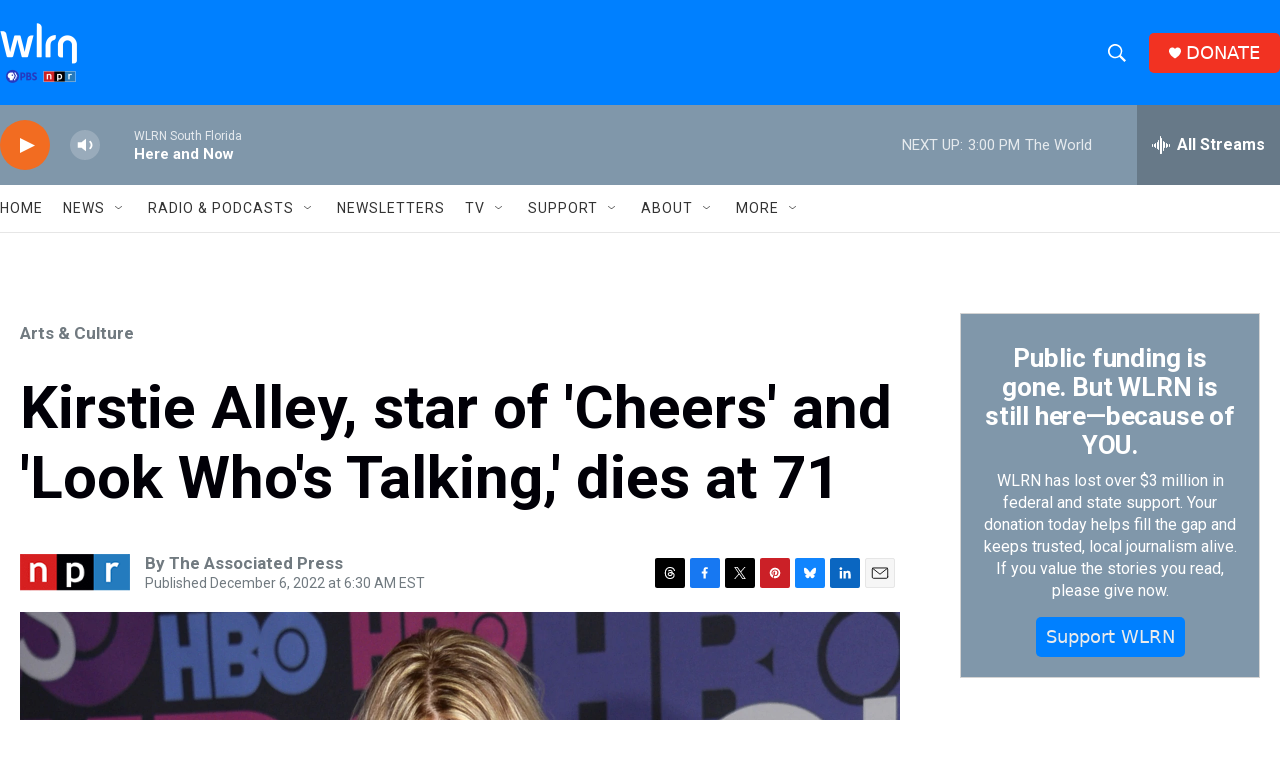

--- FILE ---
content_type: text/html; charset=utf-8
request_url: https://www.google.com/recaptcha/api2/aframe
body_size: 264
content:
<!DOCTYPE HTML><html><head><meta http-equiv="content-type" content="text/html; charset=UTF-8"></head><body><script nonce="3tS7FWhaLsGOghBe2bnvdw">/** Anti-fraud and anti-abuse applications only. See google.com/recaptcha */ try{var clients={'sodar':'https://pagead2.googlesyndication.com/pagead/sodar?'};window.addEventListener("message",function(a){try{if(a.source===window.parent){var b=JSON.parse(a.data);var c=clients[b['id']];if(c){var d=document.createElement('img');d.src=c+b['params']+'&rc='+(localStorage.getItem("rc::a")?sessionStorage.getItem("rc::b"):"");window.document.body.appendChild(d);sessionStorage.setItem("rc::e",parseInt(sessionStorage.getItem("rc::e")||0)+1);localStorage.setItem("rc::h",'1768420288079');}}}catch(b){}});window.parent.postMessage("_grecaptcha_ready", "*");}catch(b){}</script></body></html>